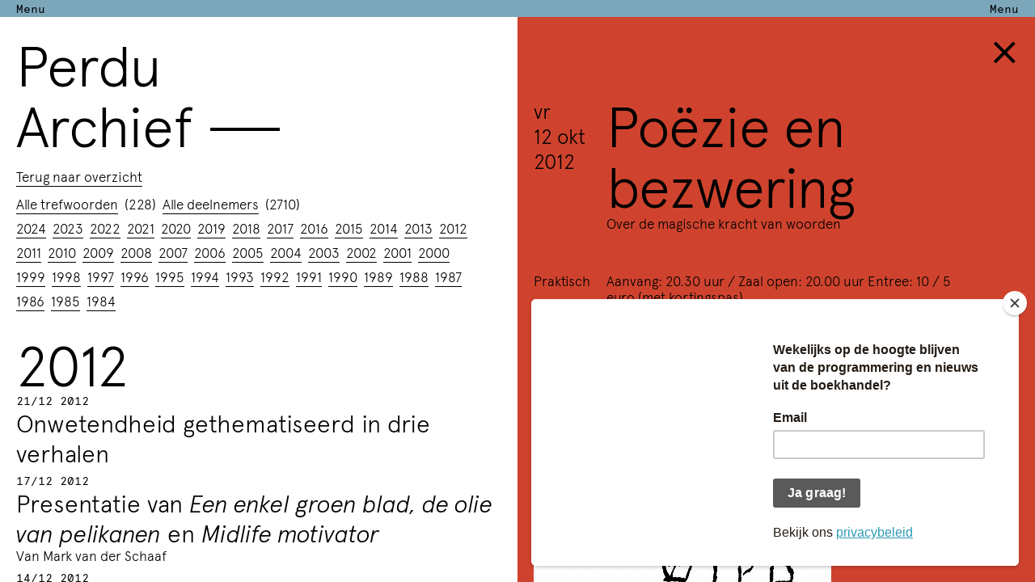

--- FILE ---
content_type: text/html; charset=utf-8
request_url: https://archive.perdu.nl/nl/archief/2012/r/poezie-en-bezwering/
body_size: 6577
content:
<!doctype html><html lang="nl" class="nav-closed"><head><meta charset="UTF-8"><title>Perdu</title><meta name="viewport" content="width=device-width, initial-scale=1, maximum-scale=1, user-scalable=0"/><link rel="apple-touch-icon" sizes="57x57" href="/site/templates/apple-touch-icon-57x57.png"><link rel="apple-touch-icon" sizes="60x60" href="/site/templates/apple-touch-icon-60x60.png"><link rel="apple-touch-icon" sizes="72x72" href="/site/templates/apple-touch-icon-72x72.png"><link rel="apple-touch-icon" sizes="76x76" href="/site/templates/apple-touch-icon-76x76.png"><link rel="apple-touch-icon" sizes="114x114" href="/site/templates/apple-touch-icon-114x114.png"><link rel="apple-touch-icon" sizes="120x120" href="/site/templates/apple-touch-icon-120x120.png"><link rel="apple-touch-icon" sizes="144x144" href="/site/templates/apple-touch-icon-144x144.png"><link rel="apple-touch-icon" sizes="152x152" href="/site/templates/apple-touch-icon-152x152.png"><link rel="apple-touch-icon" sizes="180x180" href="/site/templates/apple-touch-icon-180x180.png"><link rel="icon" type="image/png" href="/site/templates/favicon-32x32.png" sizes="32x32"><link rel="icon" type="image/png" href="/site/templates/android-chrome-192x192.png" sizes="192x192"><link rel="icon" type="image/png" href="/site/templates/favicon-96x96.png" sizes="96x96"><link rel="icon" type="image/png" href="/site/templates/favicon-16x16.png" sizes="16x16"><link rel="manifest" href="/manifest.json"><meta name="msapplication-TileColor" content="#f1fcc2"><meta name="msapplication-TileImage" content="/mstile-144x144.png"><meta name="theme-color" content="#ffffff"><link rel="stylesheet" type="text/css" href="/site/templates/styles/fonts/stylesheet.css" /><link rel="stylesheet" type="text/css" href="/site/assets/aiom/css_2e2e966e4007e81b224c67e630b89e56.css" /><script src="/site/templates/js/jquery-1.11.0.min.js"></script><script src="/site/templates/js/plugs.js"></script><script src="/site/templates/js/signals.min.js"></script><script src="/site/templates/js/crossroads.min.js"></script><script src="/site/templates/js/main.js"></script><script>
	  (function(i,s,o,g,r,a,m){i['GoogleAnalyticsObject']=r;i[r]=i[r]||function(){
	  (i[r].q=i[r].q||[]).push(arguments)},i[r].l=1*new Date();a=s.createElement(o),
	  m=s.getElementsByTagName(o)[0];a.async=1;a.src=g;m.parentNode.insertBefore(a,m)
	  })(window,document,'script','//www.google-analytics.com/analytics.js','ga');

	//   ga('create', 'UA-52873680-1', 'auto');
	  ga('create', 'G-W5XFVNH4HX', 'auto');
	  ga('send', 'pageview');

	</script><script async src="https://www.googletagmanager.com/gtag/js?id=G-W5XFVNH4HX"></script><script>
		window.dataLayer = window.dataLayer || [];
		function gtag(){dataLayer.push(arguments);}
		gtag('js', new Date());

		gtag('config', 'G-W5XFVNH4HX');
	</script><script id="mcjs">!function(c,h,i,m,p){m=c.createElement(h),p=c.getElementsByTagName(h)[0],m.async=1,m.src=i,p.parentNode.insertBefore(m,p)}(document,"script","https://chimpstatic.com/mcjs-connected/js/users/93fd72282d3c4b46d52810d2d/7aced0fe25e5cc899a5a9702b.js");</script></head><body data-anim="false" data-root="/" style=""><div class="intro-loader"></div><div class="loader"></div><div class="frame"></div><div class="container"><div class="load nav loaded" data-loadedurl="/nl/pages/nav/"><div class="show-menu"><div class="open-menu">Menu</div><div class="address">Menu</div></div><div class="expand"><div class="cross close">×</div><div class="inner"><ul><li><a class="menu-item" href="/nl/">Home / Agenda</a>, </li><li class="input"><h4>zoek</h4><form id="search-form" action="/nl/zoek/"><input type="text" placeholder="" name="q" id="search-string"><input type="submit" id="search" data-base="/nl/zoek/" value="OK"></form></li>, 

												<li><a class="menu-item" href="/nl/over-perdu/">Over Perdu</a>, </li><li><a class="menu-item" href="/nl/programma/">Avonden</a>, </li><li><a class="menu-item" href="/nl/podcasts/">Podcasts</a>, </li><li><a class="menu-item" href="/nl/boekhandel/">Boekhandel</a>, </li><li><a class="menu-item" href="/nl/uitgeverij/">Uitgeverij</a>, </li><li><a class="menu-item" href="/nl/zaalhuur/">Zaalhuur</a>, </li><li><a class="menu-item" href="/nl/archief/">Archief</a>, </li><li><a class="menu-item" href="/nl/steun-ons/">Steun ons</a>, </li><li><a class="menu-item" href="/nl/contact/">Contact / Nieuwsbrief</a></li></ul><h3><ul><li><a href="https://www.facebook.com/StichtingPerdu">Facebook</a>, </li><li><a href="https://twitter.com/StichtingPerdu">Twitter</a></li></ul><ul><li class="social"><a href="/en/">English</a></li></ul></h3></div></div></div><div class="page offset-y"><div class="load main loaded" data-loadedurl="/nl/pages/archief/2012/"><div class="archive"><div class="columns filters"><div class="column left"><div class="inner"><div class="title"><a href="/nl/"><h1>Perdu</h1></a><a href="/nl/archief/"><h1>Archief&nbsp;<span class="dash">—</span></h1></a></div><p><a href="/nl/archief/">Terug naar overzicht</a>&nbsp;<span>&nbsp;</span></p><ul><li><a href="/nl/trefwoorden/">Alle trefwoorden</a>&nbsp;<sup>(228)</sup>&nbsp;
						</li><li><a href="/nl/deelnemers/">Alle deelnemers</a>&nbsp;<sup>(2710)</sup>&nbsp;
						</li></ul><ul class="years"><li></li><li></li><li><a href="/nl/archief/2024/">2024</a>&nbsp;
															</li><li><a href="/nl/archief/2023/">2023</a>&nbsp;
															</li><li><a href="/nl/archief/2022/">2022</a>&nbsp;
															</li><li><a href="/nl/archief/2021/">2021</a>&nbsp;
															</li><li><a href="/nl/archief/2020/">2020</a>&nbsp;
															</li><li><a href="/nl/archief/2019/">2019</a>&nbsp;
															</li><li><a href="/nl/archief/2018/">2018</a>&nbsp;
															</li><li><a href="/nl/archief/2017/">2017</a>&nbsp;
															</li><li><a href="/nl/archief/2016/">2016</a>&nbsp;
															</li><li><a href="/nl/archief/2015/">2015</a>&nbsp;
															</li><li><a href="/nl/archief/2014/">2014</a>&nbsp;
															</li><li><a href="/nl/archief/2013/">2013</a>&nbsp;
															</li><li><a href="/nl/archief/2012/">2012</a>&nbsp;
															</li><li><a href="/nl/archief/2011/">2011</a>&nbsp;
															</li><li><a href="/nl/archief/2010/">2010</a>&nbsp;
															</li><li><a href="/nl/archief/2009/">2009</a>&nbsp;
															</li><li><a href="/nl/archief/2008/">2008</a>&nbsp;
															</li><li><a href="/nl/archief/2007/">2007</a>&nbsp;
															</li><li><a href="/nl/archief/2006/">2006</a>&nbsp;
															</li><li><a href="/nl/archief/2005/">2005</a>&nbsp;
															</li><li><a href="/nl/archief/2004/">2004</a>&nbsp;
															</li><li><a href="/nl/archief/2003/">2003</a>&nbsp;
															</li><li><a href="/nl/archief/2002/">2002</a>&nbsp;
															</li><li><a href="/nl/archief/2001/">2001</a>&nbsp;
															</li><li><a href="/nl/archief/2000/">2000</a>&nbsp;
															</li><li><a href="/nl/archief/1999/">1999</a>&nbsp;
															</li><li><a href="/nl/archief/1998/">1998</a>&nbsp;
															</li><li><a href="/nl/archief/1997/">1997</a>&nbsp;
															</li><li><a href="/nl/archief/1996/">1996</a>&nbsp;
															</li><li><a href="/nl/archief/1995/">1995</a>&nbsp;
															</li><li><a href="/nl/archief/1994/">1994</a>&nbsp;
															</li><li><a href="/nl/archief/1993/">1993</a>&nbsp;
															</li><li><a href="/nl/archief/1992/">1992</a>&nbsp;
															</li><li><a href="/nl/archief/1991/">1991</a>&nbsp;
															</li><li><a href="/nl/archief/1990/">1990</a>&nbsp;
															</li><li><a href="/nl/archief/1989/">1989</a>&nbsp;
															</li><li><a href="/nl/archief/1988/">1988</a>&nbsp;
															</li><li><a href="/nl/archief/1987/">1987</a>&nbsp;
															</li><li><a href="/nl/archief/1986/">1986</a>&nbsp;
															</li><li><a href="/nl/archief/1985/">1985</a>&nbsp;
															</li><li><a href="/nl/archief/1984/">1984</a>&nbsp;
															</li><li></li><li></li><li></li><li></li></ul></div></div><div class="column right"><div class="inner"></div></div></div><div class="filtered"><h1>2012</h1><div class="events"><a class="event" href="/nl/archief/2012/r/onwetendheid-gethematiseerd-in-drie-verhalen/"><div class="image"><img src="/site/assets/files/4386/cavell-headshot-300x269.800x600.png" width="300" height="269"></div><h4 class="date">	21/12 2012	</h4><h3>Onwetendheid gethematiseerd in drie verhalen</h3></a><a class="event" href="/nl/archief/2012/r/presentatie-van-een-enkel-groen-blad-de-olie-van-pelikanen-en-midlife-motivator/"><div class="image"><img src="/site/assets/files/4484/markvds_10000.800x600.jpg" width="800" height="600"></div><h4 class="date">	17/12 2012	</h4><h3>Presentatie van <em>Een enkel groen blad, de olie van pelikanen</em> en <em>Midlife motivator</em></h3><p>Van Mark van der Schaaf</p></a><a class="event" href="/nl/archief/2012/r/u-bevindt-zich-hier/"><div class="image"><img src="/site/assets/files/4555/kaart.800x600.jpeg" width="267" height="189"></div><h4 class="date">	14/12 2012	</h4><h3>“U bevindt zich hier”</h3><p>Kaart, subject en politiek</p></a><a class="event" href="/nl/archief/2012/r/barbaren-201212/"><div class="image"><img src="/site/assets/files/4739/2011_barbaren.800x600.jpg" width="620" height="458"></div><h4 class="date">	10/12 2012	</h4><h3>Barbaren & co lezen Müller</h3><p><em>Hartstuk</em>, <em>Overlijdensbericht</em>, <em>Philoktetes</em> etc.</p></a><a class="event" href="/nl/archief/2012/r/presentatie-terras-03-masker-ontmasker/"><div class="image"><img src="/site/assets/files/4695/te_bassmann_masker_2012.800x600.jpg" width="401" height="254"></div><h4 class="date">	7/12 2012	</h4><h3>Presentatie <em>Terras 03 Masker, ontmasker</em></h3></a><a class="event" href="/nl/archief/2012/r/post-perdu/"><div class="image"><img src="/site/assets/files/5735/201212_-_post_perdu-page-001.800x600.jpg" width="424" height="600"></div><h4 class="date">	1/12 2012			— 31/12 2012	</h4><h3>Post Perdu</h3><p>De nieuwsbrief van Perdu</p></a><a class="event" href="/nl/archief/2012/r/onverwachts-rendez-vous/"><div class="image"></div><h4 class="date">	30/11 2012	</h4><h3>Onverwachts Rendez-Vous</h3><p>Dada en het Gesamtkunstwerk in hedendaagse performancekunst</p></a><a class="event" href="/nl/archief/2012/r/parataxis-in-poetic-praxis/"><div class="image"><img src="/site/assets/files/4378/6a00d834519a7169e2010536ec7a8e970b-350wi.800x600.png" width="350" height="229"></div><h4 class="date">	23/11 2012	</h4><h3>Parataxis in Poetic Praxis</h3></a><a class="event" href="/nl/archief/2012/r/het-alledaagse-object-spreekt/"><div class="image"><img src="/site/assets/files/4434/abgrifo-brossa.800x600.jpg" width="278" height="400"></div><h4 class="date">	16/11 2012	</h4><h3>Het alledaagse object spreekt</h3></a><a class="event" href="/nl/archief/2012/r/perdu-leest-nederland-leest-anders/"><div class="image"><img src="/site/assets/files/4477/perdu-leest-nederland-leest-anders.800x600.jpg" width="180" height="255"></div><h4 class="date">	9/11 2012	</h4><h3>Perdu Leest Nederland Leest Anders</h3></a><a class="event" href="/nl/archief/2012/r/machinekunst-iii/"><div class="image"><img src="/site/assets/files/4408/elsenaar.800x600.jpg" width="297" height="400"></div><h4 class="date">	2/11 2012	</h4><h3>Machinekunst III</h3><p>Vertaalmachines en computergestuurde choreografie</p></a><a class="event" href="/nl/archief/2012/r/post-perdu-201211/"><div class="image"><img src="/site/assets/files/5734/201211_-_post_perdu-page-001.800x600.jpg" width="424" height="600"></div><h4 class="date">	1/11 2012			— 30/11 2012	</h4><h3>Post Perdu</h3><p>De nieuwsbrief van Perdu</p></a><a class="event" href="/nl/archief/2012/r/presentatie-azul-press-vi/"><div class="image"><img src="/site/assets/files/4764/2012-10-28_20franco_20loi_20en_20willem_20van_20toorn.800x600.jpg" width="480" height="322"></div><h4 class="date">	28/10 2012	</h4><h3>Presentatie Azul Press VI</h3></a><a class="event" href="/nl/archief/2012/r/voorbij-de-beeldende-kunst/"><div class="image"><img src="/site/assets/files/4575/kunsten-002.800x600.jpg" width="550" height="400"></div><h4 class="date">	26/10 2012	</h4><h3>Voorbij de beeldende kunst</h3><p>Over de scheppende kracht van de kunstbeschouwing</p></a><a class="event" href="/nl/archief/2012/r/beeldende-kunst/"><div class="image"><img src="/site/assets/files/4680/1238706100-badiou.800x600.jpg" width="480" height="353"></div><h4 class="date">	19/10 2012	</h4><h3>Beeldende Kunst</h3><p>Over Badiou en de oorlogsverklaring aan de futloosheid</p></a><a class="event" href="/nl/archief/2012/r/poezie-en-bezwering/"><div class="image"><img src="/site/assets/files/4777/hebrew_20sq_20ii.800x600.jpg" width="368" height="600"></div><h4 class="date">	12/10 2012	</h4><h3>Poëzie en bezwering</h3><p>Over de magische kracht van woorden</p></a><a class="event" href="/nl/archief/2012/r/avond-van-de-catalaanse-literatuur/"><div class="image"><img src="/site/assets/files/4383/logouitg.800x600.aspx_uitgid_114673" width="300" height="400"></div><h4 class="date">	6/10 2012	</h4><h3>Avond van de Catalaanse literatuur</h3><p>Presentatie van <em>Rebellie</em> en <em>Alle duivels zijn hier</em></p></a><a class="event" href="/nl/archief/2012/r/architexture/"><div class="image"><img src="/site/assets/files/4793/hoogcatherijne_nieuw.800x600.jpg" width="800" height="600"></div><h4 class="date">	5/10 2012	</h4><h3>Architexture</h3><p>Over het lezen van gebouwen</p></a><a class="event" href="/nl/archief/2012/r/post-perdu-201210/"><div class="image"><img src="/site/assets/files/5733/201210_-_post_perdu-page-001.800x600.jpg" width="424" height="600"></div><h4 class="date">	1/10 2012			— 31/10 2012	</h4><h3>Post Perdu</h3></a><a class="event" href="/nl/archief/2012/r/zelfportret-in-een-bolronde-spiegel/"><div class="image"><img src="/site/assets/files/4395/ashbery_prphoto.800x600.jpg" width="596" height="600"></div><h4 class="date">	28/9 2012	</h4><h3>Zelfportret in een bolronde spiegel</h3></a><a class="event" href="/nl/archief/2012/r/barbaren-201209/"><div class="image"><img src="/site/assets/files/4545/2011_barbaren.800x600.jpg" width="620" height="458"></div><h4 class="date">	24/9 2012	</h4><h3>Barbaren & co lezen Gerrit Komrij</h3><p>Een hommage</p></a><a class="event" href="/nl/archief/2012/r/vers-van-het-mes-xxiii/"><div class="image"><img src="/site/assets/files/4761/130910versvanhetmes.800x600.jpeg" width="547" height="600"></div><h4 class="date">	21/9 2012	</h4><h3>Vers van het Mes XXIII</h3></a><a class="event" href="/nl/archief/2012/r/transpose/"><div class="image"><img src="/site/assets/files/4381/index.800x600.jpeg" width="283" height="178"></div><h4 class="date">	14/9 2012	</h4><h3>Transpose</h3><p>Co-performance van Oana Avasilichioaei en Mina Pam Dick</p></a><a class="event" href="/nl/archief/2012/r/presentatie-een-huis-verlaten/"><div class="image"><img src="/site/assets/files/4630/9789046813522_front.800x600.jpg" width="450" height="600"></div><h4 class="date">	13/9 2012	</h4><h3>Presentatie <em>Een huis verlaten</em></h3><p>Van Jos Versteegen</p></a><a class="event" href="/nl/archief/2012/r/post-perdu-201209/"><div class="image"><img src="/site/assets/files/5732/201209_-_post_perdu-page-001.800x600.jpg" width="424" height="600"></div><h4 class="date">	1/9 2012			— 30/9 2012	</h4><h3>Post Perdu</h3><p>De nieuwsbrief van Perdu</p></a><a class="event" href="/nl/archief/2012/r/het-eindfeest/"><div class="image"><img src="/site/assets/files/4542/index.800x600.jpeg" width="259" height="194"></div><h4 class="date">	29/6 2012	</h4><h3>Het Eindfeest</h3><p>Back to No Future</p></a><a class="event" href="/nl/archief/2012/r/poezie-in-gebarentaal/"><div class="image"><img src="/site/assets/files/4736/sign_language.800x600.png" width="800" height="600"></div><h4 class="date">	22/6 2012	</h4><h3>Poëzie in gebarentaal</h3></a><a class="event" href="/nl/archief/2012/r/nacht-van-de-lange-verzen/"><div class="image"><img src="/site/assets/files/4508/nachtlangeverzen.800x600.jpg" width="598" height="600"></div><h4 class="date">	16/6 2012	</h4><h3>Nacht van de Lange Verzen</h3><p>Een etmaal voordracht van poëzie</p></a><a class="event" href="/nl/archief/2012/r/presentatie-terras-02/"><div class="image"><img src="/site/assets/files/4751/terras_20logo.800x600.jpg" width="800" height="167"></div><h4 class="date">	9/6 2012	</h4><h3>Presentatie <em>Terras 02 Ruïne | Omhoog</em></h3></a><a class="event" href="/nl/archief/2012/r/het-kind-als-mythe/"><div class="image"><img src="/site/assets/files/4670/child.800x600.jpg" width="452" height="600"></div><h4 class="date">	8/6 2012	</h4><h3>Het kind als mythe</h3><p>Het kuind verbeeld in de kunsten</p></a><a class="event" href="/nl/archief/2012/r/presentatie-dear-world-fuck-off-ik-ga-golfen/"><div class="image"><img src="/site/assets/files/4613/cover_dear_world_ik_ga_golfen.800x600.jpeg" width="375" height="600"></div><h4 class="date">	7/6 2012	</h4><h3>Presentatie <em>Dear world, fuck off, ik ga golfen</em></h3><p>Van Frank Keizer</p></a><a class="event" href="/nl/archief/2012/r/cafe-cossee-juni-2012/"><div class="image"><img src="/site/assets/files/4747/no-image.800x600.jpg" width="167" height="179"></div><h4 class="date">	3/6 2012	</h4><h3>Café Cossee juni 2012</h3></a><a class="event" href="/nl/archief/2012/r/post-perdu-201206/"><div class="image"><img src="/site/assets/files/5731/201206_-_post_perdu-page-001.800x600.jpg" width="428" height="600"></div><h4 class="date">	1/6 2012			— 30/6 2012	</h4><h3>Post Perdu</h3><p>De nieuwsbrief van Perdu</p></a><a class="event" href="/nl/archief/2012/r/de-weg-naar-egypte/"><div class="image"><img src="/site/assets/files/4712/starink2_1_.800x600.jpg" width="238" height="169"></div><h4 class="date">	1/6 2012	</h4><h3>De weg naar Egypte</h3></a><a class="event" href="/nl/archief/2012/r/de-nederlandse-poezie-in-een-wurggreep-ii/"><div class="image"><img src="/site/assets/files/4519/mettescassette.800x600.jpg" width="137" height="206"></div><h4 class="date">	25/5 2012	</h4><h3>Nederlandse poëzie in een wurggreep II</h3><p>Een Mettes-lexicon II</p></a><a class="event" href="/nl/archief/2012/r/presentatie-wat-een-geluk/"><div class="image"><img src="/site/assets/files/4722/2_2276.800x600.png" width="234" height="234"></div><h4 class="date">	24/5 2012	</h4><h3>Presentatie Wat een geluk</h3><p>Van Gerry van der Linden</p></a><a class="event" href="/nl/archief/2012/r/de-kunst-van-het-machinelezen-ii/"><div class="image"><img src="/site/assets/files/4414/scha_drawingmachines.800x600.jpg" width="500" height="336"></div><h4 class="date">	18/5 2012	</h4><h3>De kunst van het machinelezen II</h3></a><a class="event" href="/nl/archief/2012/r/asking-questions-trying-answers/"><div class="image"><img src="/site/assets/files/4626/cage.800x600.png" width="313" height="332"></div><h4 class="date">	11/5 2012	</h4><h3>Asking questions, trying answers</h3><p>Presentatie nieuwe <em>nY</em></p></a><a class="event" href="/nl/archief/2012/r/theater-na-de-dam-2012/"><div class="image"><img src="/site/assets/files/4619/logo_theater_na_de_dam_001.800x600.jpg" width="200" height="229"></div><h4 class="date">	4/5 2012	</h4><h3>Theater Na de Dam 2012</h3><p>Barbaren &amp; Co lezen Fassbinder</p></a><a class="event" href="/nl/archief/2012/r/post-perdu-201205/"><div class="image"><img src="/site/assets/files/5730/201205_-_post_perdu-page-001.800x600.jpg" width="428" height="600"></div><h4 class="date">	1/5 2012			— 31/5 2012	</h4><h3>Post Perdu</h3><p>De nieuwsbrief van Perdu</p></a><a class="event" href="/nl/archief/2012/r/presentatie-de-onverschilligheid-van-rozen/"><div class="image"><img src="/site/assets/files/4656/imhann.800x600.jpg" width="450" height="600"></div><h4 class="date">	29/4 2012	</h4><h3>Presentatie <em>De onverschilligheid van rozen</em></h3><p>Van Luuk Inhamm</p></a><a class="event" href="/nl/archief/2012/r/een-onmaatschappelijk-gebaar-ii/"><div class="image"><img src="/site/assets/files/4582/pen.800x600.jpg" width="800" height="281"></div><h4 class="date">	27/4 2012	</h4><h3>Een onmaatschappelijk gebaar II</h3><p>Over Jacques Northe</p></a><a class="event" href="/nl/archief/2012/r/presentatie-met-schrijven-zin-verzamelen/"><div class="image"><img src="/site/assets/files/4665/met_20schrijven_20zin_20verzamelen_20groenewegen.800x600.jpg" width="274" height="336"></div><h4 class="date">	24/4 2012	</h4><h3>Presentatie <em>Met schrijven zin verzamelen</em></h3><p>Van Hans Groenewegen</p></a><a class="event" href="/nl/archief/2012/r/de-club-een-goedgeorganiseerde-waan/"><div class="image"><img src="/site/assets/files/4709/373051_296150547121045_1232062420_n.800x600.jpg" width="180" height="252"></div><h4 class="date">	20/4 2012	</h4><h3>De club, een goedgeorganiseerde waan?</h3><p>Presentatie nieuwe <em>DW B</em></p></a><a class="event" href="/nl/archief/2012/r/presentatie-azul-press-2012/"><div class="image"><img src="/site/assets/files/4498/omslag_azul3.800x600.jpg" width="399" height="600"></div><h4 class="date">	19/4 2012	</h4><h3>Presentatie Azul Press 2012</h3><p>Voorjaarsaanbieding</p></a><a class="event" href="/nl/archief/2012/r/familieleden-in-de-kunst/"><div class="image"><img src="/site/assets/files/4707/tree.800x600.jpg" width="800" height="579"></div><h4 class="date">	13/4 2012	</h4><h3>Familieleden in de kunst</h3><p>Wat gebeurt er als broers of zussen beide besluiten om kunstenaar te worden?</p></a><a class="event" href="/nl/archief/2012/r/het-refrein-van-het-brein/"><div class="image"><img src="/site/assets/files/4749/brain_and_body.800x600.jpg" width="382" height="600"></div><h4 class="date">	6/4 2012	</h4><h3>Het refrein van het brein</h3><p>Presentatie van de nieuwe <em>Parmentier</em></p></a><a class="event" href="/nl/archief/2012/r/post-perdu-201204/"><div class="image"><img src="/site/assets/files/5729/201204_-_post_perdu-page-001.800x600.jpg" width="428" height="600"></div><h4 class="date">	1/4 2012			— 30/4 2012	</h4><h3>Post Perdu</h3><p>De nieuwsbrief van Perdu</p></a><a class="event" href="/nl/archief/2012/r/de-scheppende-kracht-van-het-vertalen/"><div class="image"><img src="/site/assets/files/4425/ann_cotton_foto_seite.800x600.jpg" width="240" height="180"></div><h4 class="date">	30/3 2012	</h4><h3>De scheppende kracht van het vertalen</h3><p>Britse poëzie van Marianne Morris in vertaling</p></a><a class="event" href="/nl/archief/2012/r/barbaren-201203/"><div class="image"><img src="/site/assets/files/4652/177533_350_258.800x600.jpg" width="350" height="258"></div><h4 class="date">	26/3 2012	</h4><h3>Barbaren & co lezen Arthur Miller</h3><p><em>Dood van een handelsreiziger</em></p></a><a class="event" href="/nl/archief/2012/r/presentatie-twee-vogels-een-kogel/"><div class="image"><img src="/site/assets/files/4733/thies-klein.800x600.jpeg" width="545" height="205"></div><h4 class="date">	24/3 2012	</h4><h3>Presentatie <em>Twee vogels één kogel</em></h3><p>Van Willem Thies</p></a><a class="event" href="/nl/archief/2012/r/de-kunst-van-het-machinelezen-i/"><div class="image"><img src="/site/assets/files/4507/71-stuk-460x281-300x183.800x600.jpg" width="300" height="183"></div><h4 class="date">	23/3 2012	</h4><h3>De kunst van het machinelezen I</h3></a><a class="event" href="/nl/archief/2012/r/eenzame-wolven-en-andere-gekken-ii/"><div class="image"><img src="/site/assets/files/4721/foto-_27s-van-de-eenzame-wolf-eenzaamheid--nb14439.800x600.jpg" width="500" height="400"></div><h4 class="date">	16/3 2012	</h4><h3>Eenzame wolven en andere gekken II</h3><p>De figuur van de gek in literatuur, filosofie, politiek</p></a><a class="event" href="/nl/archief/2012/r/de-langzame-windhoos/"><div class="image"><img src="/site/assets/files/4560/broens.800x600.jpg" width="529" height="592"></div><h4 class="date">	11/3 2012	</h4><h3>De langzame windhoos</h3><p>Een woordwaag</p></a><a class="event" href="/nl/archief/2012/r/eenzame-wolven-en-andere-gekken-i/"><div class="image"><img src="/site/assets/files/4748/dwangbuis.800x600.jpg" width="280" height="280"></div><h4 class="date">	10/3 2012	</h4><h3>Eenzame wolven en andere gekken I</h3><p>De figuur van de gek in literatuur, filosofie en politiek</p></a><a class="event" href="/nl/archief/2012/r/vers-van-het-mes-xxii-paul-dutton/"><div class="image"><img src="/site/assets/files/4394/art013070.800x600.jpg" width="168" height="168"></div><h4 class="date">	9/3 2012	</h4><h3>Vers van het Mes XXII + Paul Dutton</h3></a><a class="event" href="/nl/archief/2012/r/groene-motorkappen-en-walnootbruine-gitaristen/"><div class="image"><img src="/site/assets/files/4618/373051_368207073205132_1829320061_n.800x600.jpg" width="180" height="135"></div><h4 class="date">	2/3 2012	</h4><h3>'Groene motorkappen en walnootbruine gitaristen'</h3><p>Over het gewicht van kleur</p></a><a class="event" href="/nl/archief/2012/r/post-perdu-201203/"><div class="image"><img src="/site/assets/files/5728/201203_-_post_perdu-page-001.800x600.jpg" width="428" height="600"></div><h4 class="date">	1/3 2012			— 31/3 2012	</h4><h3>Post Perdu</h3><p>De nieuwsbrief van Perdu</p></a><a class="event" href="/nl/archief/2012/r/cafe-cossee-februari-2012/"><div class="image"><img src="/site/assets/files/4426/logo_cossee.800x600.jpg" width="200" height="75"></div><h4 class="date">	29/2 2012	</h4><h3>Café Cossee februari 2012</h3></a><a class="event" href="/nl/archief/2012/r/barbaren-201202/"><div class="image"><img src="/site/assets/files/4647/beckett.800x600.jpg" width="360" height="468"></div><h4 class="date">	27/2 2012	</h4><h3>Barbaren & co lezen Samuel Beckett</h3><p><em>A wake for Sam</em></p></a><a class="event" href="/nl/archief/2012/r/presentatie-tortuca-27-en-28/"><div class="image"><img src="/site/assets/files/4698/1-tortuca-26-in-tsjechov-co.800x600.jpg" width="360" height="270"></div><h4 class="date">	26/2 2012	</h4><h3>Presentatie <em>Tortuca</em> #27 en #28</h3></a><a class="event" href="/nl/archief/2012/r/nederlandse-poezie-in-een-wurggreep/"><div class="image"><img src="/site/assets/files/4587/mettescassette.800x600.jpg" width="137" height="206"></div><h4 class="date">	24/2 2012	</h4><h3>Nederlandse poëzie in een wurggreep I</h3><p>Een Mettes-Lexicon</p></a><a class="event" href="/nl/archief/2012/r/anderstaligen-in-amsterdam-ii/"><div class="image"><img src="/site/assets/files/4642/102_1483.800x600.jpg" width="248" height="297"></div><h4 class="date">	19/2 2012	</h4><h3>Anderstaligen in Amsterdam II</h3></a><a class="event" href="/nl/archief/2012/r/de-receptie-viii/"><div class="image"><img src="/site/assets/files/4654/1001004010312638.800x600.jpg" width="372" height="600"></div><h4 class="date">	17/2 2012	</h4><h3>De Receptie VIII</h3><p>Over <em>Donorwoorden</em> van Sybren Polet</p></a><a class="event" href="/nl/archief/2012/r/avond-van-de-literatuurkritiek/"><div class="image"><img src="/site/assets/files/4349/logo_dereactor2.800x600.jpg" width="310" height="68"></div><h4 class="date">	10/2 2012	</h4><h3>Avond van de literatuurkritiek</h3><p>In samenwerking met deReactor</p></a><a class="event" href="/nl/archief/2012/r/kijken-zonder-zien/"><div class="image"><img src="/site/assets/files/4724/kzz_073_kim2.800x600.jpg" width="800" height="529"></div><h4 class="date">	3/2 2012	</h4><h3>Kijken zonder zien</h3><p>Over het manipuleren van foto's</p></a><a class="event" href="/nl/archief/2012/r/post-perdu-201202/"><div class="image"><img src="/site/assets/files/5727/201202_-_post_perdu-page-001.800x600.jpg" width="428" height="600"></div><h4 class="date">	1/2 2012			— 29/2 2012	</h4><h3>Post Perdu</h3><p>De nieuwsbrief van Perdu</p></a><a class="event" href="/nl/archief/2012/r/barbaren-201201/"><div class="image"><img src="/site/assets/files/4738/2011_barbaren.800x600.jpg" width="620" height="458"></div><h4 class="date">	30/1 2012	</h4><h3>Barbaren & co lezen Klaus Heinrich Thomas Mann</h3><p>Verschillende scènes en teksten</p></a><a class="event" href="/nl/archief/2012/r/verse-beats-2.0/"><div class="image"><img src="/site/assets/files/4343/verse_20beats_202_0_20tekst.800x600.jpg" width="404" height="567"></div><h4 class="date">	27/1 2012	</h4><h3>Verse Beats 2.0</h3><p>Internationaal programma met dichters, slammers en freestyle mc’s Bekendmaking nieuwe stadsdichter van Amsterdam</p></a><a class="event" href="/nl/archief/2012/r/30-30-dichtersmarathon-2012/"><div class="image"><img src="/site/assets/files/4775/100704-dichtersmarathon_eflyer.800x600.jpg" width="450" height="336"></div><h4 class="date">	26/1 2012	</h4><h3>30+30 Dichtersmarathon 2012</h3></a></div></div><div class="end"><span class="dash">— </span></div></div></div></div></div><div class="load view offset-y"></div></body></html>

--- FILE ---
content_type: text/html; charset=utf-8
request_url: https://archive.perdu.nl/nl/event/poezie-en-bezwering/
body_size: 750
content:
<div class="inner avonden " data-id="4777"><a class="cross" href="../..">×</a><div class="inner"><div class="date-info"><div class="date"><h3>
	vr<br>12 okt 
		2012	
</h3></div><div class="info"><h2>Poëzie en bezwering</h2><div class="leadtext"><p>Over de magische kracht van woorden</p></div></div></div><div class="facts"><div class="facts-title">Praktisch</div><div class="facts-info"><p>Aanvang: 20.30 uur / Zaal open: 20.00 uur
Entree: 10 / 5 euro (met kortingspas)</p></div><div class="facts-title">Met</div><div class="facts-info"><span></span><a href="/nl/archief/arjen-duinker/">Arjen Duinker</a><span>, </span><a href="/nl/archief/jacqueline-borsje/">Jacqueline Borsje</a><span>, </span><a href="/nl/archief/peter-forshaw/">Peter Forshaw</a><span> & </span><a href="/nl/archief/maria-van-daalen/">Maria van Daalen</a></div></div><div class="image-gallery"><div class="images"><div class="image current first"><img src="/site/assets/files/4777/hebrew_20sq_20ii.600x600.jpg" width="368" height="600"><div class="description"></div></div></div></div><div class="body"><p>Deze avond zal het gaan over de betoverende macht van woorden. We nemen
u mee op een caleidoscopische reis langs religieus taalgebruik,
transopwekkende poëzie, vodou-rituelen en bezwerende gedichten. De avond
onderzoekt de macht van woorden en in het bijzonder de macht van het
poëtische woord om de mens in vervoering te brengen. Neem nu
bijvoorbeeld de smaragden tafel die al honderden jaren intellectuelen
vervoert en bezweert.</p></div><div class="related"></div></div></div>

--- FILE ---
content_type: text/css
request_url: https://archive.perdu.nl/site/templates/styles/fonts/stylesheet.css
body_size: 249
content:
@font-face {
    font-family: 'Apercu Light Italic';
    src: url('apercu-light-italic-pro.eot');
    src: url('apercu-light-italic-pro.eot?#iefix') format('embedded-opentype'),
         url('apercu-light-italic-pro.woff') format('woff'),
         url('apercu-light-italic-pro.woff2') format('woff2'),
         url('apercu-light-italic-pro.ttf') format('truetype');
    font-weight: normal;
    font-style: italic;
}

@font-face {
    font-family: 'Apercu Mono';
    src: url('apercu-mono-pro.eot');
    src: url('apercu-mono-pro.eot?#iefix') format('embedded-opentype'),
         url('apercu-mono-pro.woff') format('woff'),
         url('apercu-mono-pro.woff2') format('woff2'),
         url('apercu-mono-pro.ttf') format('truetype');
    font-weight: normal;
    font-style: normal;
}

@font-face {
    font-family: 'Apercu Light';
    src: url('apercu-light-pro.eot');
    src: url('apercu-light-pro.eot?#iefix') format('embedded-opentype'),
         url('apercu-light-pro.woff') format('woff'),
         url('apercu-light-pro.woff2') format('woff2'),
         url('apercu-light-pro.ttf') format('truetype');
    font-weight: normal;
    font-style: normal;
}


--- FILE ---
content_type: text/css
request_url: https://archive.perdu.nl/site/assets/aiom/css_2e2e966e4007e81b224c67e630b89e56.css
body_size: 4995
content:
/** Generated: Thursday, 1st of January 2026, 06:50:27 PM // Powered by AIOM+ (All In One Minify) by www.flipzoom.de **/
html,body,div,span,applet,object,iframe,h1,h2,h3,h4,h5,h6,p,blockquote,pre,a,abbr,acronym,address,big,cite,code,del,dfn,em,img,ins,kbd,q,s,samp,small,strike,strong,sub,sup,tt,var,b,u,i,center,dl,dt,dd,ol,ul,li,fieldset,form,label,legend,table,caption,tbody,tfoot,thead,tr,th,td,article,aside,canvas,details,embed,figure,figcaption,footer,header,hgroup,menu,nav,output,ruby,section,summary,time,mark,audio,video,.cross,.dash,.nav .show-menu,.nav .expand,.nav .expand.ontop,.nav .expand .input input,.view pre .externallink,.view .facts .externallink,.view pre .booking,.view .facts .booking,.view pre .externallink .form-area .expand .inner .input,.view .facts .externallink .form-area .expand .inner .input,.view pre .booking .form-area .expand .inner .input,.view .facts .booking .form-area .expand .inner .input{margin:0;padding:0;border:0;font-size:100%;font:inherit;vertical-align:baseline}article,aside,details,figcaption,figure,footer,header,hgroup,menu,nav,section{display:block}body,.view pre .externallink,.view .facts .externallink,.view pre .booking,.view .facts .booking,.view pre .externallink .form-area .expand .inner .input,.view .facts .externallink .form-area .expand .inner .input,.view pre .booking .form-area .expand .inner .input,.view .facts .booking .form-area .expand .inner .input{line-height:1}ol,ul{list-style:none}blockquote,q{quotes:none}blockquote:before,blockquote:after,q:before,q:after{content:'';content:none}table{border-collapse:collapse;border-spacing:0}@media only screen and (min-width:940px){html,body,.view pre .externallink,.view .facts .externallink,.view pre .booking,.view .facts .booking,.view pre .externallink .form-area .expand .inner .input,.view .facts .externallink .form-area .expand .inner .input,.view pre .booking .form-area .expand .inner .input,.view .facts .booking .form-area .expand .inner .input{overflow:hidden}}hr{max-width:100px;border:0;margin:2em auto}.toolong:before{content:'Long word';background-color:#ff0;position:absolute;font-size:10px;line-height:13px}.nieuws{background-color:#a9b0a2!important}.zaalhuur{background-color:#a9b0a2!important}.boekhandel{background-color:#fffb45!important}.uitgeverij{background-color:#218353!important}.totop{position:fixed;bottom:-3px;left:50%;width:168px;margin-left:-84px;cursor:pointer}.totop .arrow{-webkit-filter:-webkit-drop-shadow -5px -5px 5px #000;-moz-filter:-moz-drop-shadow -5px -5px 5px #000;filter:drop-shadow -5px -5px 5px #000}.totop .text{position:absolute;bottom:20px;width:168px;margin-left:-84px;left:50%;text-align:center}.edit{position:absolute;z-index:10000}.event:hover .edit{display:block}sup:before{content:' '}*{-webkit-box-sizing:border-box;-moz-box-sizing:border-box;box-sizing:border-box}code{white-space:pre-wrap;white-space:-moz-pre-wrap;white-space:-pre-wrap;white-space:-o-pre-wrap;word-wrap:break-word}.shy{font-family:sans-serif;white-space:nowrap}em{font-family:'Apercu Light Italic'}blockquote{margin:1.5em 2.5em}.content{margin:0 auto}@media only screen and (min-width:940px){.content{max-width:1400px}}@media only screen and (max-width:939px){.content{max-width:700px}}a{text-decoration:none;color:inherit}a{text-decoration:none;color:#000;text-shadow:0 0 .3em rgba(0,0,0,0)}a.hover,a:hover,a:hover h1,a:hover h2,a:hover h3{text-shadow:0 0 .3em rgba(0,0,0,0.5)}@media only screen and (min-width:940px){.container{overflow-y:hidden;height:100vh}}.cross{text-align:right;display:block;float:right;text-decoration:none;cursor:pointer;position:relative;margin-top:-20px}.end{text-align:right;clear:both}pre{margin:.5em 0}.image{display:block}.image img{max-width:100%;height:auto}.main{min-height:100vh;min-height:calc(100vh - 21px)}.title{margin:0 0 50px 0}@font-face{font-family:'untitledregular';src:url('/site/templates/styles/perdulongdash-webfont.eot');src:url('/site/templates/styles/perdulongdash-webfont.eot?#iefix') format('embedded-opentype'),url('/site/templates/styles/perdulongdash-webfont.woff') format('woff'),url('/site/templates/styles/perdulongdash-webfont.ttf') format('truetype'),url('/site/templates/styles/perdulongdash-webfont.svg#untitledregular') format('svg');font-weight:normal;font-style:normal}.dash{font-family:untitledregular,Arial;font-size-adjust:.24}.input,.button,body,.view pre .externallink,.view .facts .externallink,.view pre .booking,.view .facts .booking,.view pre .externallink .form-area .expand .inner .input,.view .facts .externallink .form-area .expand .inner .input,.view pre .booking .form-area .expand .inner .input,.view .facts .booking .form-area .expand .inner .input{font-family:"Apercu Light",Arial,Calibri,sans-serif;font-size-adjust:.508;font-style:normal;font-weight:200}body,.view pre .externallink,.view .facts .externallink,.view pre .booking,.view .facts .booking,.view pre .externallink .form-area .expand .inner .input,.view .facts .externallink .form-area .expand .inner .input,.view pre .booking .form-area .expand .inner .input,.view .facts .booking .form-area .expand .inner .input{font-size:17px;line-height:20px}blockquote{font-size:15px;line-height:18px}@media only screen and (min-width:940px){h1,h2,.cross,.dash,.nav .expand,.nav .expand.ontop{font-size:70px;letter-spacing:-1px;line-height:75px}}@media only screen and (max-width:939px){h1,h2,.cross,.dash,.nav .expand,.nav .expand.ontop{font-size:50px;line-height:60px}}@media only screen and (min-width:940px){.regular-page h2,.input,.button,h3,.nav .expand .input input{font-size:30px;line-height:37px}}@media only screen and (max-width:939px){.regular-page h2,.input,.button,h3,.nav .expand .input input{font-size:20px;line-height:25px}}@media only screen and (min-width:940px){.date h3{font-size:25px;line-height:31px}}pre,h4,.nav .show-menu{font-family:"Apercu Mono",'Andale Mono',monospace;font-size-adjust:.5;font-weight:normal;font-style:normal;font-size:14px;line-height:17px}.nav a:hover{color:inherit}.nav-open.bg-loading .nav{background-color:inherit;color:inherit}.offset-y{top:0}.nav-open .offset-y{-webkit-transition:-webkit-transform .15s;-o-transition:-o-transform .15s;-moz-transition:-moz-transform .15s;-ms-transition:-ms-transform .15s;-kthtml-transition:-khtml-transform .15s;transition:transform .15s}.nav-open{overflow:hidden}@media only screen and (max-width:939px){.nav-open .nav{height:100%;overflow-y:scroll;overflow-x:hide}}@media only screen and (min-width:940px){.nav-closed.nav-hover .offset-y{transition:top .15s ease;top:5px;transition-delay:.05s}.nav-closed.nav-hover .nav{transition-delay:.05s;transition:padding-bottom .15s ease;padding-bottom:5px}}.nav-hover .nav .expand,.nav-open .nav .expand{display:block}@media only screen and (min-width:940px){.nav-hover .nav,.nav-open .nav{z-index:auto;overflow:visible}}::-webkit-input-placeholder{color:#000}:-moz-placeholder{color:#000}::-moz-placeholder{color:#000}:-ms-input-placeholder{color:#000}.page{background-color:#fff}@media only screen and (min-width:940px){.page{width:100%;height:100vh;height:calc(100vh - 21px);overflow-y:scroll;overflow-x:hidden;position:absolute;z-index:2}}@media only screen and (max-width:939px){.page{position:relative}}.nav{background-color:#7ca6ba;position:fixed;left:0;top:0;width:100vw;z-index:3;overflow:hidden}.nav a:hover{color:#fff;text-shadow:0 0 .3em #fff}.nav .show-menu{margin:0 auto;cursor:pointer;padding:2px 20px;overflow:hidden}@media only screen and (min-width:940px){.nav .show-menu{max-width:1400px}}@media only screen and (max-width:939px){.nav .show-menu{max-width:700px}}.nav .show-menu .address{float:right}@media only screen and (max-width:939px){.nav .show-menu .address{display:none}}@media only screen and (min-width:940px){.nav .show-menu .open-menu{float:left;padding-right:37px}}@media only screen and (max-width:939px){.nav .show-menu .open-menu{padding:5px 0}}.nav .close{text-align:right;cursor:pointer;margin:0 20px}.nav .expand{display:none;position:relative;background-color:#7ca6ba;clear:both;width:100%;padding-bottom:1em}.nav .expand .inner{max-width:1400px;margin:0 auto;padding:20px}.nav .expand.ontop{z-index:2}@media only screen and (min-width:940px){.nav .expand ul li{display:inline}}.nav .expand h3{display:inline}.nav .expand .input{margin-top:-5px;display:inline-block;vertical-align:top}.nav .expand .input h4{margin-bottom:2px}.nav .expand .input input{background-color:transparent;border:0;vertical-align:top;padding:6px}.nav .expand .input input[type="email"],.nav .expand .input input[type="text"]{box-shadow:0 0 20px #fff;width:75%;max-width:200px;margin-right:5px}.nav .expand .input input{border:3px solid #000}.nav .expand .input input[type="submit"],.nav .expand .input input[type="button"]{cursor:pointer;border:0;border-bottom:3px solid;border-top:3px solid transparent;padding:0;margin:6px}.loading .image img{opacity:0}@-webkit-keyframes intro-load{0%{background-position:0 0}100%{background-position:0 -500px}}@-moz-keyframes intro-load{0%{background-position:0 0}100%{background-position:0 -500px}}@-ms-keyframes intro-load{0%{background-position:0 0}100%{background-position:0 -500px}}@-o-keyframes intro-load{0%{background-position:0 0}100%{background-position:0 -500px}}@keyframes intro-load{0%{background-position:0 0}100%{background-position:0 -500px}}.intro-loader{display:none;background:#fff}.intro-loader.loading{display:block}@-webkit-keyframes main-load{0%{background-position:0 0}8%{background-position:0 -100%}25%{background-position:0 -200%}100%{background-position:0 -300%}}@-moz-keyframes main-load{0%{background-position:0 0}8%{background-position:0 -100%}25%{background-position:0 -200%}100%{background-position:0 -300%}}@-ms-keyframes main-load{0%{background-position:0 0}8%{background-position:0 -100%}25%{background-position:0 -200%}100%{background-position:0 -300%}}@-o-keyframes main-load{0%{background-position:0 0}8%{background-position:0 -100%}25%{background-position:0 -200%}100%{background-position:0 -300%}}@keyframes main-load{0%{background-position:0 0}8%{background-position:0 -100%}25%{background-position:0 -200%}100%{background-position:0 -300%}}.global-loading-main .loader{z-index:2000;position:fixed;top:0;left:0;width:100%;height:100%;z-index:3000;background:#000;background:-webkit-linear-gradient(#fff,#000,#000,#fff,#fff);background:-moz-linear-gradient(#fff,#000,#000,#fff,#fff);background:-o-linear-gradient(#fff,#000,#000,#fff,#fff);background:linear-gradient(#fff,#000,#000,#fff,#fff);background-repeat:repeat;-webkit-background-size:100% 250%;-moz-background-size:100% 250%;background-size:100% 250%;-webkit-animation-name:main-load;-webkit-animation-duration:20s;-webkit-animation-iteration-count:1;-webkit-animation-timing-function:linear;-webkit-animation-fill-mode:forwards;animation:main-load 20s linear}.global-loading-main .loader .toolong:before{visibility:hidden}.global-loading-main .loader .image{opacity:.01}/*.global-loading .main.loading{// background-color:#a9f7fe;.image{visibility:hidden}a:hover{color:inherit}// color:#c8ffda;-webkit-animation-name:main-load;-webkit-animation-duration:2s;-webkit-animation-iteration-count:1;-webkit-animation-timing-function:ease;-webkit-animation-fill-mode:forwards;animation:main-load 2s ease;.home .events{overflow-y:hidden}a.hover,a:hover,a:hover h1,a:hover h2,a:hover h3{text-shadow:none}}.global-loading-main .nav .expand .input{visibility:hidden}.global-loading .main.loading a{color:inherit}.global-loading-main .nav a,.global-loading-main .nav .expand,.global-loading-main .nav{-webkit-animation-name:main-load;-webkit-animation-duration:2s;-webkit-animation-iteration-count:1;-webkit-animation-timing-function:ease;-webkit-animation-fill-mode:forwards;animation:main-load 2s ease}*/a.book,a.event,a.newsitem{display:block}@media only screen and (min-width:940px){.view.n,.view.l{width:50vw}}@media only screen and (min-width:940px){.view.r{width:50vw}}.view.r a:hover{color:#fff;text-shadow:0 0 5px rgba(255,255,255,0.5)}@-webkit-keyframes crossanim{0%{text-shadow:0 0 3px rgba(0%,0%,0%,0.5)}50%{text-shadow:0 0 25px rgba(0%,0%,0%,0.5)}100%{text-shadow:0 0 3px rgba(0%,0%,0%,0.5)}}@-moz-keyframes crossanim{0%{text-shadow:0 0 3px rgba(0%,0%,0%,0.5)}50%{text-shadow:0 0 25px rgba(0%,0%,0%,0.5)}100%{text-shadow:0 0 3px rgba(0%,0%,0%,0.5)}}@-ms-keyframes crossanim{0%{text-shadow:0 0 3px rgba(0%,0%,0%,0.5)}50%{text-shadow:0 0 25px rgba(0%,0%,0%,0.5)}100%{text-shadow:0 0 3px rgba(0%,0%,0%,0.5)}}.view .cross-loader{-webkit-animation:crossanim .5s linear infinite;animation:crossanim .5s linear infinite;-moz-animation:crossanim .5s linear infinite}.view{overflow-y:scroll;visibility:hidden;position:fixed;height:100%;height:calc(100vh - 21px);z-index:200}@media only screen and (max-width:939px){.view{width:100%}}.view .date-info{margin-top:75px}.view.r{background-color:#cf432e}@media only screen and (min-width:940px){.view.r{right:0}}@media only screen and (min-width:940px){.view.n,.view.l{left:0}.view.n>.inner .inner,.view.l>.inner .inner{margin:0 0 0 auto}}.view.l{background-color:#fffb45}.view.n{background-color:#d1d1d1}.view.loading{visibility:inherit}.view.loaded{visibility:inherit}.view pre,.view .facts{margin:2em 0}.view pre .facts-title,.view .facts .facts-title{float:left;width:90px}.view pre .facts-info,.view .facts .facts-info{margin-left:90px}.view pre a,.view .facts a{border-bottom:1px solid}.view pre p,.view .facts p{margin-bottom:.5em}.view pre .booking-link,.view .facts .booking-link,.view pre .externallink,.view .facts .externallink{transform:rotate(2deg);-ms-transform:rotate(2deg);-webkit-transform:rotate(2deg);float:left;background-color:#200303;color:#FFFF61;margin:10px 15px 2em 10px}.view pre .booking-link a:hover,.view .facts .booking-link a:hover,.view pre .externallink a:hover,.view .facts .externallink a:hover{color:inherit}.view pre .booking-link a,.view .facts .booking-link a,.view pre .externallink a,.view .facts .externallink a{border-bottom:1px solid;color:#FFFF61}.view pre .externallink,.view .facts .externallink{margin-left:90px}.view pre .externallink .saving,.view .facts .externallink .saving,.view pre .booking .saving,.view .facts .booking .saving,.view pre .externallink .saved,.view .facts .externallink .saved,.view pre .booking .saved,.view .facts .booking .saved,.view pre .externallink .status,.view .facts .externallink .status,.view pre .booking .status,.view .facts .booking .status{margin-top:10px;padding:1em;background-color:#000;color:#FFFF61;display:none;position:absolute;margin-left:90px}.view pre .externallink .status .ok,.view .facts .externallink .status .ok,.view pre .booking .status .ok,.view .facts .booking .status .ok{border-bottom:1px solid}.view pre .externallink .form-area,.view .facts .externallink .form-area,.view pre .booking .form-area,.view .facts .booking .form-area{margin-top:10px;margin-left:90px}.view pre .externallink .form-area p,.view .facts .externallink .form-area p,.view pre .booking .form-area p,.view .facts .booking .form-area p{margin-bottom:0}.view pre .externallink .form-area .booking-link,.view .facts .externallink .form-area .booking-link,.view pre .booking .form-area .booking-link,.view .facts .booking .form-area .booking-link{text-align:center;padding:5px}.view pre .externallink .form-area .booking-link .booking-title,.view .facts .externallink .form-area .booking-link .booking-title,.view pre .booking .form-area .booking-link .booking-title,.view .facts .booking .form-area .booking-link .booking-title{border-bottom:1px solid;cursor:pointer}.view pre .externallink .form-area .expand,.view .facts .externallink .form-area .expand,.view pre .booking .form-area .expand,.view .facts .booking .form-area .expand{display:none}.view pre .externallink .form-area .expand .inner,.view .facts .externallink .form-area .expand .inner,.view pre .booking .form-area .expand .inner,.view .facts .booking .form-area .expand .inner{padding:0 1em 1em 1em;background-color:#200303}.view pre .externallink .form-area .expand .inner textarea.input,.view .facts .externallink .form-area .expand .inner textarea.input,.view pre .booking .form-area .expand .inner textarea.input,.view .facts .booking .form-area .expand .inner textarea.input{border-left:1px solid #FFFF61;min-height:80px;padding:4px;margin-top:10px}.view pre .externallink .form-area .expand .inner .input,.view .facts .externallink .form-area .expand .inner .input,.view pre .booking .form-area .expand .inner .input,.view .facts .booking .form-area .expand .inner .input{width:100%;background-color:transparent;color:#FFFF61}.view pre .externallink .form-area .expand .inner input[type="text"],.view .facts .externallink .form-area .expand .inner input[type="text"],.view pre .booking .form-area .expand .inner input[type="text"],.view .facts .booking .form-area .expand .inner input[type="text"],.view pre .externallink .form-area .expand .inner input[type="email"],.view .facts .externallink .form-area .expand .inner input[type="email"],.view pre .booking .form-area .expand .inner input[type="email"],.view .facts .booking .form-area .expand .inner input[type="email"]{padding:4px 0;border-bottom:1px solid #FFFF61}.view pre .externallink .form-area .expand .inner input[type="text"]::-webkit-input-placeholder,.view .facts .externallink .form-area .expand .inner input[type="text"]::-webkit-input-placeholder,.view pre .booking .form-area .expand .inner input[type="text"]::-webkit-input-placeholder,.view .facts .booking .form-area .expand .inner input[type="text"]::-webkit-input-placeholder,.view pre .externallink .form-area .expand .inner input[type="email"]::-webkit-input-placeholder,.view .facts .externallink .form-area .expand .inner input[type="email"]::-webkit-input-placeholder,.view pre .booking .form-area .expand .inner input[type="email"]::-webkit-input-placeholder,.view .facts .booking .form-area .expand .inner input[type="email"]::-webkit-input-placeholder,.view pre .externallink .form-area .expand .inner textarea::-webkit-input-placeholder,.view .facts .externallink .form-area .expand .inner textarea::-webkit-input-placeholder,.view pre .booking .form-area .expand .inner textarea::-webkit-input-placeholder,.view .facts .booking .form-area .expand .inner textarea::-webkit-input-placeholder{color:#ffff61}.view pre .externallink .form-area .expand .inner input[type="text"]:-moz-placeholder,.view .facts .externallink .form-area .expand .inner input[type="text"]:-moz-placeholder,.view pre .booking .form-area .expand .inner input[type="text"]:-moz-placeholder,.view .facts .booking .form-area .expand .inner input[type="text"]:-moz-placeholder,.view pre .externallink .form-area .expand .inner input[type="email"]:-moz-placeholder,.view .facts .externallink .form-area .expand .inner input[type="email"]:-moz-placeholder,.view pre .booking .form-area .expand .inner input[type="email"]:-moz-placeholder,.view .facts .booking .form-area .expand .inner input[type="email"]:-moz-placeholder,.view pre .externallink .form-area .expand .inner textarea:-moz-placeholder,.view .facts .externallink .form-area .expand .inner textarea:-moz-placeholder,.view pre .booking .form-area .expand .inner textarea:-moz-placeholder,.view .facts .booking .form-area .expand .inner textarea:-moz-placeholder{color:#ffff61}.view pre .externallink .form-area .expand .inner input[type="text"]::-moz-placeholder,.view .facts .externallink .form-area .expand .inner input[type="text"]::-moz-placeholder,.view pre .booking .form-area .expand .inner input[type="text"]::-moz-placeholder,.view .facts .booking .form-area .expand .inner input[type="text"]::-moz-placeholder,.view pre .externallink .form-area .expand .inner input[type="email"]::-moz-placeholder,.view .facts .externallink .form-area .expand .inner input[type="email"]::-moz-placeholder,.view pre .booking .form-area .expand .inner input[type="email"]::-moz-placeholder,.view .facts .booking .form-area .expand .inner input[type="email"]::-moz-placeholder,.view pre .externallink .form-area .expand .inner textarea::-moz-placeholder,.view .facts .externallink .form-area .expand .inner textarea::-moz-placeholder,.view pre .booking .form-area .expand .inner textarea::-moz-placeholder,.view .facts .booking .form-area .expand .inner textarea::-moz-placeholder{color:#ffff61}.view pre .externallink .form-area .expand .inner input[type="text"]:-ms-input-placeholder,.view .facts .externallink .form-area .expand .inner input[type="text"]:-ms-input-placeholder,.view pre .booking .form-area .expand .inner input[type="text"]:-ms-input-placeholder,.view .facts .booking .form-area .expand .inner input[type="text"]:-ms-input-placeholder,.view pre .externallink .form-area .expand .inner input[type="email"]:-ms-input-placeholder,.view .facts .externallink .form-area .expand .inner input[type="email"]:-ms-input-placeholder,.view pre .booking .form-area .expand .inner input[type="email"]:-ms-input-placeholder,.view .facts .booking .form-area .expand .inner input[type="email"]:-ms-input-placeholder,.view pre .externallink .form-area .expand .inner textarea:-ms-input-placeholder,.view .facts .externallink .form-area .expand .inner textarea:-ms-input-placeholder,.view pre .booking .form-area .expand .inner textarea:-ms-input-placeholder,.view .facts .booking .form-area .expand .inner textarea:-ms-input-placeholder{color:#ffff61}.view pre .externallink,.view .facts .externallink{text-align:center;padding:5px}.view>.inner{padding:20px;min-height:100%}.view>.inner .inner{max-width:550px;padding-bottom:80px}.view>.inner .inner .date-info{overflow:hidden}@media only screen and (min-width:940px){.view>.inner .inner .date-info .date,.view>.inner .inner .date-info .info{float:left}}@media only screen and (min-width:940px){.view>.inner .inner .date-info .date{padding-top:5px;width:90px}}@media only screen and (min-width:940px){.view>.inner .inner .date-info .info{width:66.66666%;width:calc(100% - 90px)}}.view>.inner .inner .leadtext p{margin-bottom:1em}.view>.inner .inner .body a{text-decoration:underline}.view>.inner .inner .body img{max-width:100%;height:auto;padding:10px 0}.view>.inner .inner .body p{margin-bottom:1em}.view>.inner .inner ul{margin:2.5em}.view>.inner .inner ul li:before{content:'\2013';margin:0;margin-left:-20px;display:inline-block;width:20px}.view>.inner .inner ul li{margin-bottom:.5em}.view>.inner .inner ul p{margin-bottom:1em}.view .related h3,.view .related .event{margin-bottom:.5em}.view .image-gallery{clear:both;margin:10px 0}.view .image-gallery .images{position:relative}.view .image-gallery .images .image{visibility:hidden}.view .image-gallery .images .image img{margin:5px 0}.view .image-gallery .images .image.current{visibility:inherit}.view .image-gallery .images .image .description{display:block}.view .image-gallery .images .image.following{position:absolute;top:0}.view .image-gallery .image-number{cursor:pointer;border-bottom:1px 	solid;margin-right:.25em}.view .image-gallery .image-number .current{color:#fff}.zoom img{max-width:100%;height:auto}.columns{overflow:hidden;margin:0 auto}@media only screen and (min-width:940px){.columns{position:relative}}@media only screen and (min-width:940px){.columns{max-width:1400px}}@media only screen and (max-width:939px){.columns{max-width:700px}}@media only screen and (min-width:940px){.columns .column.left{float:left;width:48%}.columns .column.left .inner{margin-left:auto}}@media only screen and (min-width:940px){.columns .column.right{float:right;width:48%}}.columns .column{padding-left:20px;padding-right:20px}.columns .column .col-item{margin-bottom:35px}.home .newsitem{right:20px;padding:1em;max-width:250px;transform:rotate(7deg);-ms-transform:rotate(7deg);-webkit-transform:rotate(7deg);text-align:center;z-index:2}@media only screen and (min-width:940px){.home .newsitem{position:absolute}}@media only screen and (max-width:939px){.home .newsitem{margin-left:auto}}.home .newsitem p.news-title{text-decoration:underline}.home .events,.home .books{padding-bottom:100px}.home .events .home-item,.home .books .home-item{margin-bottom:3em}@media only screen and (min-width:940px){.home .events,.home .books{height:100vh;height:calc(100vh - 21px);overflow-y:scroll;position:absolute;width:50vw;top:0}}.home .events h2,.home .books h2{display:inline}.home .events .inner,.home .books .inner{padding:20px}.home .events>.inner{margin-left:auto}@media only screen and (min-width:940px){.home .books{left:50vw}}.home .events{max-width:707px}@media only screen and (max-width:939px){.home .events .past{display:none}}.home .events .event{overflow:hidden}.home .events .event .date-info{overflow:hidden}@media only screen and (min-width:940px){.home .events .event .date-info .date,.home .events .event .date-info .info{float:left}}@media only screen and (min-width:940px){.home .events .event .date-info .date{padding-top:5px;width:90px}}@media only screen and (min-width:940px){.home .events .event .date-info .info{width:66.66666%;width:calc(100% - 90px)}}.home .books .inner{position:relative}.home .books .inner .book{overflow:hidden}@media only screen and (min-width:940px){.home .books .inner .book{max-width:500px}}@media only screen and (max-width:939px){.home .books .inner .book{max-width:80%}}.home .books .inner .book .image{position:absolute;vertical-align:baseline;margin:0 10px;box-shadow:2px 2px 11px #999}.home .books .inner .book .image img{vertical-align:bottom;-webkit-filter:grayscale(1)}.home .books .inner .book:hover .image{box-shadow:none}.home .books .inner .book:hover .image img{opacity:.4;position:relative}.home .books .inner .book:nth-child(2n) .image{transform:rotate(7deg);-ms-transform:rotate(7deg);-webkit-transform:rotate(7deg)}.home .books .inner .book:nth-child(2n+1) .image{transform:rotate(-7deg);-ms-transform:rotate(-7deg);-webkit-transform:rotate(-7deg)}@media only screen and (min-width:940px){.home .books .inner .book:nth-child(3n) .image{left:5%}}@media only screen and (min-width:940px){.home .books .inner .book:nth-child(3n+1) .image{left:25%}}@media only screen and (min-width:940px){.home .books .inner .book:nth-child(3n+2) .image{left:50%}}@media only screen and (max-width:939px){.home .books .inner .book .image{right:0}}.regular-page p{margin-bottom:1em}.regular-page .columns{padding-top:20px}@media only screen and (min-width:940px){.regular-page .columns .left .book{width:50%;margin-left:50%}}.regular-page .columns .left .jumpmenu{position:absolute;overflow:hidden;width:22%}.regular-page .columns .left .jumpmenu a{display:block}@media only screen and (max-width:939px){.regular-page .columns .left .jumpmenu{display:none}}.regular-page .columns .right a{border-bottom:1px solid}.regular-page .columns .right ul{margin:2.5em}.regular-page .columns .right ul li:before{content:'\2013';margin:0;margin-left:-20px;display:inline-block;width:20px}.regular-page .columns .right ul li{margin-bottom:.5em}.regular-page .columns .right ul p{margin-bottom:1em}.participantspage{padding:20px}@media only screen and (min-width:940px){.participantspage .participant{width:25%;display:inline-block;vertical-align:top}}.archive .title{margin-bottom:0}.archive .filters{padding-top:20px;padding-bottom:5px}.archive .filters p{margin-bottom:.5em}.archive .filters a{border-bottom:1px solid}.archive .filters ul{line-height:30px}.archive .filters ul li{display:inline}.archive .filtered .description a{border-bottom:1px solid}.archive .overview{margin:0 auto;padding:20px;margin-top:37px}@media only screen and (min-width:940px){.archive .overview{max-width:1400px}}@media only screen and (max-width:939px){.archive .overview{max-width:700px}}.archive .overview h2{margin-top:37px;margin-bottom:10px}.archive .overview a{border-bottom:1px solid}.archive .overview .image{margin-bottom:1em;margin-top:1em}.archive .filtered{padding:20px;margin:0 auto}@media only screen and (min-width:940px){.archive .filtered{max-width:1400px}}@media only screen and (max-width:939px){.archive .filtered{max-width:700px}}@media only screen and (min-width:940px){.archive{overflow:hidden}.archive .line{display:block;position:fixed;top:50vh;width:100%;border:0;border-top:1px #fcc solid;height:1px;z-index:-100}.archive .overview .image{width:100%}.archive .overview p{-webkit-column-count:2;-moz-column-count:2;column-count:2;-webkit-column-gap:40px;-moz-column-gap:4vw;column-gap:4vw}.archive .filtered{padding-right:50%}.archive .filtered .events{padding-bottom:100vh}.archive .filtered .events .image{pointer-events:none;display:none}.archive .filtered .events .event{padding-bottom:.5em}.archive .filtered .events .event .facts{display:inline-block;min-width:40px}.archive .filtered .events .event.before{opacity:.2}.archive .filtered .events .event.current{color:#f00}.archive .filtered .events .event.current .image{overflow:hidden;position:absolute;margin-top:-20px;display:block;left:50vw;width:46%;text-align:center}}.keywords{padding-top:20px}.search{padding:20px}.search .hit{margin-bottom:.5em;display:block}.zoom{text-align:center}.zoom img{padding:1em;padding-bottom:.5em}.zoom .description{padding-bottom:2em}

--- FILE ---
content_type: application/javascript
request_url: https://archive.perdu.nl/site/templates/js/main.js
body_size: 3725
content:
"use strict";

var pageCnt = 0;
var lastPath = null;
var path = null;
var app = null;

String.prototype.endsWith = function(suffix) {
    return this.indexOf(suffix, this.length - suffix.length) !== -1;
};

$(document).ready(function() {
	var root = $('body').data('root');
	var prefix = 'nl';

	crossroads.greedy = true;
	crossroads.greedyEnabled = true;
	var r1 = crossroads.addRoute(root+'{lang}');
	r1.rules = {
  		lang : ['nl', 'en']
	};
	r1.matched.add(function(lang) {
		prefix = lang;
		loadUrls({
			base : root,
			langPrefix: lang + '/', 
			main : 'pages/home/'
		})	
	});
	var r2 = crossroads.addRoute(root+'{lang}/{type}/{view}');
	r2.rules = {
  		lang : ['nl', 'en'],
  		type : ['l', 'r', 'n']
	};
	r2.matched.add(function(lang, type, view) {
		loadUrls({
			base : root,
			langPrefix: lang + '/', 
			main : 'pages/home/',
			view : view,
			typeView: type
		})
	});
	var r3 = crossroads.addRoute(root+'{lang}/zoek/:?term:');
	r3.rules = {
  		lang : ['nl', 'en']
	};
	r3.matched.add(function(lang, term) {
		loadUrls({
			base : root,
			langPrefix: lang + '/', 
			main : 'pages/zoek/',
			term: 'q='+encodeURIComponent(term.q)
		})
	});
	var r4 = crossroads.addRoute(root+'{lang}/zoek/r/{view}/:?term:');
	r4.rules = {
  		lang : ['nl', 'en']
	};
	r4.matched.add(function(lang, view, term) {
		loadUrls({
			base : root,
			langPrefix: lang + '/', 
			main : 'pages/zoek/',
			term: 'q='+encodeURIComponent(term.q),
			view : view,
			typeView: 'r'
		})
	});
	var routePage = crossroads.addRoute(root+'{lang}/{page}');
	routePage.rules = {
  		lang : ['nl', 'en']
	};
	routePage.matched.add(function(lang,page) {
		loadUrls({
			base : root,
			langPrefix: lang + '/', 
			main : 'pages/'+page + '/'
		})
	});
	var routePageView = crossroads.addRoute(root+'{lang}/{page}/l/{view}');
	routePageView.rules = {
  		lang : ['nl', 'en']
	};
	routePageView.matched.add(function(lang,page,view) {
		loadUrls({
			base : root,
			langPrefix: lang + '/', 
			main : 'pages/'+page + '/',
			view : view,
			typeView: 'l'
		})
	});
	var r6 = crossroads.addRoute(root+'{lang}/archief/{keyword}');
	r6.rules = {
  		lang : ['nl', 'en']
	};
	r6.matched.add(function(lang,keyword) {
		loadUrls({
			base : root,
			langPrefix: lang + '/', 
			main : 'pages/archief/'+keyword+'/'
		})
	});
	var r7 = crossroads.addRoute(root+'{lang}/archief/{keyword}/r/{view}');
	r7.rules = {
  		lang : ['nl', 'en']
	};
	r7.matched.add(function(lang,keyword,view) {
		loadUrls({
			base : root,
			langPrefix: lang + '/', 
			main : 'pages/archief/'+keyword+'/',
			typeView : 'r',
			view : view
		})
	});
	var stateObj = {};
	$(window).bind('popstate', function(event) {
		crossroads.parse(document.location.pathname+window.location.search);
	})
	$('html').on('submit', "form#search-form", function(e) {
		e.preventDefault();
		var data = $(this).find('input').serializeArray();
		history.pushState(stateObj, '', root+prefix+'/'+'zoek/?q='+data[0].value);
		crossroads.parse(document.location.pathname+window.location.search);
	})
	$('html').on("click", 'a:not(.external,[href^=http])', function(e) {
		e.preventDefault();
		var oldUrl = document.location.pathname+window.location.search;
		var that = $(this);
		if(oldUrl!==that.attr('href')) {
			history.pushState(stateObj, '', that.attr('href'));
			var url = document.location.pathname+window.location.search;
			crossroads.parse(url);
			ga('send', 'pageview', url);
		} else {
			closeMenu();		
		}
	});
	crossroads.parse(document.location.pathname+window.location.search);
	
	var url = document.location.pathname+window.location.search;
	ga('send', 'pageview', url);
});
function cacheLoad(container, url, promise) {
	if(container.hasClass('loaded') && !container.hasClass('initialized')) {
		init(container);
		container.addClass('initialized');
	}
	var oldUrl = container.attr('data-loadedurl');
	
	//haha
	if(oldUrl!==url) {
		var deferTime = $.Deferred();
		var deferLoad = $.Deferred();
		setTimeout(function(){
			if(deferLoad.state()==='resolved') {
				deferTime.resolve();
				// console.log('quick');
			} else {
				// console.log('slow');
				container.addClass('loading');	
				$('body').addClass('global-loading');
				if(container.is($('.main'))) {
					$('body').addClass('global-loading-main');
				}
				setTimeout(function(){
					deferTime.resolve();
				},600)
			}
		},100);
		$.when(deferTime,deferLoad).then(function(){
			container.removeClass('loading');
			container.addClass('loaded');
			$('body').removeClass('global-loading');
			$('body').removeClass('global-loading-main');
			container.attr('data-loadedurl',url);
			promise.resolve();
			init(container);
			container.addClass('initialized');
			closeMenu();
		});
		container.removeClass('initialized');
		container.load(url, function(response,status,xhr) {
			if ( status == "error" ) {
				promise.reject(xhr.status + " " + xhr.statusText);
				container.removeClass('loading');
				container.removeClass('loaded');
				$('body').removeClass('global-loading');
				$('body').removeClass('global-loading-main');
				// clearTimeout(s);
			} else {
				// clearTimeout(s);
				deferLoad.resolve();			
			}
		})
	} else {
		promise.resolve();
		container.removeClass('before-loading');
	}
	if(container.hasClass('view')) {
		container.scrollTop(0);
		container.html('<div class="inner"><a class="cross cross-loader" href="../..">×</a></div>')
	}
}
function loadUrls(urls) {
	
	$('.load.view').empty().attr('data-loadedurl', '').removeClass('loaded').removeClass('initialized');
	
	var deferNav = $.Deferred();
	var deferMain = $.Deferred();
	var deferView = $.Deferred();
	var deferTime = $.Deferred();


	cacheLoad($('.nav'), slash(urls.base + urls.langPrefix +'pages/nav/'), deferNav)
	if(urls.main) {
		if(urls.term) {
			cacheLoad($('.load.main'), urls.base + urls.langPrefix + urls.main + '?' + urls.term, deferMain)	
		} else {
			cacheLoad($('.load.main'), slash(urls.base + urls.langPrefix + urls.main), deferMain)	
		}
	} else {
		$('.load.main').empty();
	}
	if(urls.typeView) {
		$('.load.view').removeClass('r l n');
		var fragmentType = '';
		if(urls.typeView==='l') {
			fragmentType = 'book';
		}
		if(urls.typeView==='r') {
			fragmentType = 'event';
		}
		if(urls.typeView==='n') {
			fragmentType = 'news';
		}
		$('.load.view').addClass(urls.typeView);		
		if(urls.term) {
			cacheLoad($('.load.view'), slash(urls.base + urls.langPrefix + fragmentType + '/' + urls['view']) + '?' + urls.term, deferView)
		} else {
			cacheLoad($('.load.view'), slash(urls.base + urls.langPrefix + fragmentType + '/' + urls['view']), deferView)
		}
	} 
	if(!urls.typeView) {
		deferView.resolve();
	}

	if(pageCnt==0) {
		$('body').css('visibility', 'visible');	
		// $('.intro-loader').addClass('loading');	
		// setTimeout(function() {
		// 	$('.intro-loader').removeClass('loading');	
		// 	deferTime.resolve();
		// },0);
	} else {

		deferTime.resolve();
	}	
	// $('.loader').addClass('loading');
	$.when(deferNav, deferMain, deferView, deferTime).then(
		function(status) {
			// if(urls.typeView=='r') {
			// 	$('.load.r').show();
			// } else if(urls.typeView=='l') {
			// 	$('.load.l').show();
			// }
			//   	Hyphenator.config({
			//   		displaytogglebox : false,
			//   		minwordlength : 4
			//   	});			
			// Hyphenator.run();
			// $('.hyphenate').removeClass('hyphenate');

			// $('.loader').hide().removeClass('loading');
			// $('body').removeClass('nav-open');
			pageCnt++;
		},
		function(status) {
			// console.log('fail')
		},
		function(status) {
			// console.log('progress')
		}
	);
}
function slash(str) {
	var lastChar = str.substr(str.length - 1); 
	if(lastChar!=='/') {
		str += '/';
	}
	return str;
}
function init(el) {
	//destroy
	$(window).off('scroll.bg');

	if(el.is($('.load.nav'))) {
		
		$(window).on('resize',function() {
			setOffsetY()
		})	
		setOffsetY();


		
		// $('.offset-y').css('top', $('.nav').outerHeight()+'px');
		$('.nav .close').bind('click', function() {
			closeMenu();		
		})
		$('.nav .show-menu').bind('click', function() {
			openMenu();
		})
		if (!Modernizr.touch) {  
			$('.nav .show-menu').bind('mouseenter', function() {
				$('html').addClass('nav-hover');
			})
			$('.nav .show-menu').bind('mouseleave', function() {
				$('html').removeClass('nav-hover');
			})
		}
		$(document).mouseup(function (e) {
			e.preventDefault();
			e.stopPropagation();
		    var container = $(".nav");
		    if (!container.is(e.target) && container.has(e.target).length === 0) {
		        closeMenu();
		    }
		});		
		targetBlank(el);
		// $('#search-string').keydown(function (e){
  //   		if(e.keyCode == 13){
  //       		$('#search').trigger('click');
  //   		}
		// })
		// $('#search').bind('click',function() {
		// 	var str = $('#search-string').val();
		// 	var base = $(this).data('base');
		// 	Davis.location.assign(new Davis.Request(base+'/?q='.str));
		// })
	}
	if(el.is($('.load.main'))) {
		setOffsetY();
		$('.page').scrollTop(0);
		$('html,body').scrollTop(0);
		$('.logo').bind('click', function() {
			// openMenu();
		})
		$('.jumpmenu').each(function(){
			$(this).find('a.jump').each(function() {
				$(this).bind('click', function(e) {
					e.preventDefault();
					var t = $(this).text();
					$('.content h2').each(function() {
						var tt = $(this).text();
						if(tt == t) {
				
							$('.page').animate({
    							scrollTop: $(this).offset().top - 40
 							}, 400);
						}
					});
				})
			});
		});
		$('.page').bind('scroll resize', function() {
			scrollBoundary();
		})
		scrollBoundary();
		targetBlank(el);
		// $(window).on('scroll.bg', function() {
		// 	$('.bg').height($('.main').height());
		// })
		// $('.bg').height($('.main').height());

	}
	if(el.is($('.load.view'))) {
		targetBlank(el);
		$('.booking .booking-title').bind('click', function() {
			$(this).closest('.booking').find('.expand').toggle();
		});
		$('.booking .save').bind('click',function(e) {
			var b = $(this).closest('.booking');
			var email = b.find('.email').val();
			var message = b.find('.message').val();
			var seats = b.find('.seats').val();
			var name = b.find('.name').val();
			b.find('.form-area').css('visibility', 'hidden');
			b.find('.saving').show();
			var id = $(this).closest('.view').find('.inner').attr('data-id');
			$.getJSON($('body').data('root')+'savebooking/',{email:email,message:message,seats:seats,name:name,id:id}, function(data, textStatus, jqXHR) {
				if(textStatus=='success' && data.status=='ok') {
					b.find('.saving').hide();
					b.find('.saved').show();
					setTimeout(function() {
						b.find('.saved').hide();
						b.find('.form-area').css('visibility', 'inherit');
						b.find('.email').val('');
						b.find('.message').val('');
						b.find('.name').val('');
						b.find('.seats').val('');
					},1500);
				} else {
					b.find(".status").text(data.status).show();
					var ok = $('<span class="ok">OK</span>');
					b.find(".status").append('<br><br>').append(ok);
					b.find('.saving').hide();
					ok.bind('click', function(e) {
						e.preventDefault();
						b.find('.status').hide();
						b.find('.form-area').css('visibility', 'inherit');
					})
					// setTimeout(function() {
					// 	b.find('.status').hide();
					// 	b.find('.form-area').css('visibility', 'visible');
					// },2000);
				}
			})
		})
		// $(document).mouseup(function (e) {
		//     var container = $(".booking");
		//     if (!container.is(e.target) && container.has(e.target).length === 0) {
		//         $('.booking .expand').hide();
		//     }
		// });	
		$('.view').mouseup(function(e) {
		    var container = $(".booking");
		    if (!container.is(e.target) && container.has(e.target).length === 0) {
		        $('.booking .expand').hide();
		    }
		});
		$('.image-number').bind('click mouseover', function(e) {
			e.preventDefault();
			var ig = $(this).closest('.image-gallery');
			ig.find('.image-number').removeClass('current');
			$(this).addClass('current');
			ig.find('.image').removeClass('current');
			ig.find('.image').eq($(this).index()).addClass('current');
		});
		$(document).mouseup(function (e) {
		    var container = $(".view,.nav");
		    if (!container.is(e.target) && container.has(e.target).length === 0) {
		        $('.view').find('.cross').trigger('click');
		    }
		});
	}
}
function setOffsetY() {
	var h = $('.nav').outerHeight();
	$('.offset-y').each(function() {
		var t = $(this);
		prefixTranslate3dY(t[0],"translate3d(0px,"+ h +"px,0px)");
	})
}
function prefixTranslate3dY(el, str) {
	el.style.webkitTransform = str;
	el.style.MozTransform = str;
	el.style.msTransform = str;
	el.style.transform = str;
}
function scrollBoundary() {
	var aimY = 150;		
	var st = $('.page').scrollTop();
	var closest = null;
	var found = false;
	$('.archive .event').each(function() {
		if(!found) {
			var t = $(this);
			var oh = t.outerHeight();
			var ot = t.offset().top;
			var ob = ot+oh;
			var mid = aimY;
			if(mid>=ot && mid<=ob) {
				found = true;
				closest = t;
			} else {
				closest = null;
			}			
		}
	})
	$('.archive .event').removeClass('current').removeClass('before');
	if(closest!==null) {
		closest.addClass('current');	
		closest.prevAll('.event').addClass('before');
	}
}
function closeMenu() {
	$('html').removeClass('nav-open');
	$('html').addClass('nav-closed');
	var h = $('.nav').outerHeight();
	$('.offset-y').each(function() {
		var t = $(this);
		prefixTranslate3dY(t[0],"translate3d(0px,"+ h +"px,0px)");
	})

}
function openMenu() {
	$('html').addClass('nav-open');
	$('html').removeClass('nav-closed');
	setTimeout(function() {
		var h = $('.nav').outerHeight();
		$('.offset-y').each(function() {
			var t = $(this);
			prefixTranslate3dY(t[0],"translate3d(0px,"+ h +"px,0px)");
		})
	},0)
}
function targetBlank(el) {
	el.find('a[href^="http://"], a[href^="https://"]').each(function(){
		var t = $(this);
		if(t.attr('href').search(/perdu.nl/i) == -1 && t.attr('href').search(/localhost/i) == -1) {
			$(this).attr("target", "_blank");
		}
		if(t.attr('href').search('boekhandelperdu') != -1) {
			$(this).attr("target", "_blank");	
		}
	});		
}
